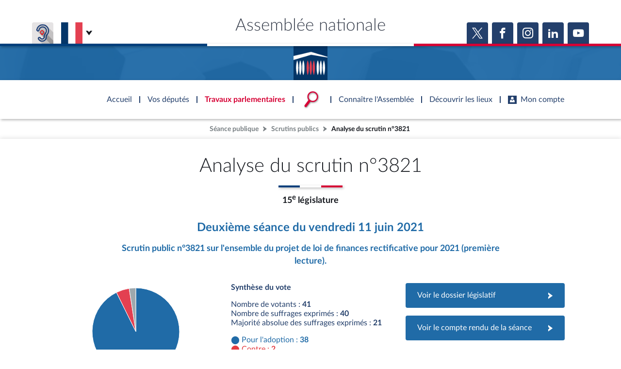

--- FILE ---
content_type: text/html; charset=UTF-8
request_url: https://www.assemblee-nationale.fr/dyn/15/scrutins/3821
body_size: 11535
content:

    
<!DOCTYPE html>
<html class="no-js" lang="fr">
<head>
    <title>Analyse du scrutin n°3821 - 15e législature - Assemblée nationale</title>
    <link rel="shortcut icon" href="/dyn/assets/favicon.ico" type="image/x-ico">

                

<meta charset="utf-8">
<meta name="Content-Type" content="text/html; charset=utf-8">
<meta name="Content-Language" content="fr">
<meta name="X-UA-Compatible" content="IE=edge,chrome=1">
<meta name="viewport" content="width=device-width, initial-scale=1, shrink-to-fit=no">
<meta name="author" content="Assemblée nationale">
<meta name="copyright" content="Assemblée nationale">
<meta name="description" content="Scrutin public n°3821 sur l&#039;ensemble du projet de loi de finances rectificative pour 2021 (première lecture).">

<meta property="og:site_name" content="Assemblée nationale">
<meta property="og:type" content="website">
<meta property="og:url" content="https://www.assemblee-nationale.fr/dyn/15/scrutins/3821">
<meta property="og:image" content="https://www.assemblee-nationale.fr/assets/images/logo_an_square_rs.png">
<meta property="og:title" content="Analyse du scrutin n°3821">
<meta property="og:description" content="Scrutin public n°3821 sur l&#039;ensemble du projet de loi de finances rectificative pour 2021 (première lecture).">
<meta name="twitter:card" content="summary_large_image">
<meta name="twitter:site" content="@AssembleeNat">

<meta name="robots" content="">

    
                    <link rel="stylesheet" href="/assets/build/main.css">

    
    <link rel="stylesheet" href="/assets/build/scrutin_page.css">
    <link href="https://www2.assemblee-nationale.fr/static/assets/groupe_politique_coloration.css" rel="stylesheet" type="text/css" />

                <script type="text/javascript" src="/dyn/es6/getvariable.js"></script>
    </head>
<body class="_coloration-travaux "
            >
    <ul class="menu-evitement">
                <li>            <a id="menu-accessibility-main"
               href="#main"
               title="Aller directement au contenu"
            >Aller au contenu</a></li>
        <li>            <a id="menu-accessibility-footer"
               href="#footer"
               title="Aller directement au bas de la page"
            >Aller en bas de la page</a></li>
    </ul>

    <div id="root">
                            <header class="site-header print-exclude">

    <div class="site-header--top-wrapper">
        <div class="container _medium">

            <span class="site-header--top-wrapper--title">Assemblée nationale</span>

            <div class="site-header--top-wrapper--left">
                <ul class="_no-style _gutter-xs _align-end focus-within">
                    <li>
                        <a class="button _icon-squared _colored-grey _big @Tilt"
                           href="https://www.acce-o.fr/client/assemblee-nationale"
                           target="_blank"
                           data-tipsy="Malentendants ? Sourds ?<br>Contactez-nous avec ACCEO (ouverture dans un nouvel onglet)"
                           data-position="bottom"
                           data-hoverScale="1.1"
                           style="background-image: url('/dyn/assets/images/icons/acceo.jpg');"
                        >
                            <span></span>
                        </a>
                    </li>
                                                            <li>
                        <div class="lang-selector">
                            <div class="lang-selector-current">
                                <div class="flag-item" flag-name="fr"></div>
                                <i class="an-icons-chevron-bottom _ml-xs"></i>
                            </div>
                            <div class="lang-selector-list">
                                <div class="lang-selector-list--items">
                                    <div class="flag-item" flag-name="gb">
                                        <a href="https://www2.assemblee-nationale.fr/langues/welcome-to-the-english-website-of-the-french-national-assembly" class="inner">Basculer vers le site en anglais</a>
                                    </div>
                                    <div class="flag-item" flag-name="de">
                                        <a href="https://www2.assemblee-nationale.fr/langues/willkommen-auf-der-deutschsprachigen-webseite-der-franzoesischen-nationalversammlung" class="inner">Basculer vers le site en allemand</a>
                                    </div>
                                </div>
                            </div>
                        </div>
                    </li>
                </ul>
            </div>

            <div class="site-header--top-wrapper--right">
                

    <div class="relative-flex _coloration-primary">
        <ul class="button-list @FocusableList">
                            <li>
                    <a class="button _icon-squared _colored _big @Tilt"
                       href="https://twitter.com/AssembleeNat"
                       target="_blank"
                       data-tipsy="Accéder à la page X (nouvel onglet)"
                       data-position="bottom"
                       data-hoverScale="1.1"
                    >
                        <span class="an-icons-twitter"></span>
                    </a>
                </li>
                                        <li>
                    <a class="button _icon-squared _colored _big @Tilt"
                       href="https://fr-fr.facebook.com/AssembleeNationale"
                       target="_blank"
                       data-tipsy="Accéder à la page Facebook (nouvel onglet)"
                       data-position="bottom"
                       data-hoverScale="1.1"
                    >
                        <span class="an-icons-facebook"></span>
                    </a>
                </li>
                                        <li>
                    <a class="button _icon-squared _colored _big @Tilt"
                       href="https://www.instagram.com/assembleenationale"
                       target="_blank"
                       data-tipsy="Accéder à la page Instagram (nouvel onglet)"
                       data-position="bottom"
                       data-hoverScale="1.1"
                    >
                        <span class="an-icons-instagram"></span>
                    </a>
                </li>
                                        <li>
                    <a class="button _icon-squared _colored _big @Tilt"
                       href="https://fr.linkedin.com/company/assemblee-nationale"
                       target="_blank"
                       data-tipsy="Accéder à la page LinkedIn (nouvel onglet)"
                       data-position="bottom"
                       data-hoverScale="1.1"
                    >
                        <span class="an-icons-linkedin2"></span>
                    </a>
                </li>
                                        <li>
                    <a class="button _icon-squared _colored _big @Tilt"
                       href="https://www.youtube.com/@Assemblee-nationale"
                       target="_blank"
                       data-tipsy="Accéder à la page YouTube (nouvel onglet)"
                       data-position="bottom"
                       data-hoverScale="1.1"
                    >
                        <span class="an-icons-youtube"></span>
                    </a>
                </li>
                                </ul>
    </div>


            </div>
        </div>
    </div>

    <div class="hr-flag-large"></div>

    <div class="site-header--logo-wrapper _colored" role="banner">
        <div class="@BackgroundVideo" data-videoOpacity="0.05" data-videoUrl="/dyn/assets/videos/background_video_5.mp4"></div>
        <div class="site-header--logo-wrapper--logo">
            <a href="https://www.assemblee-nationale.fr" class="inner">Accèder à la page d&#039;accueil</a>
        </div>
    </div>

</header>
    

        
<nav id="header-navigation">

    <div id="header-navigation--links">
        <div class="container">
            <ul id="header-main-navigation">
                <li class="">
                    <span>Accueil</span>
                    <a href="https://www.assemblee-nationale.fr" class="inner">Accèder à la page d&#039;accueil</a>
                </li>
                <li class="" data-tab-index="1">
                    <span>Vos députés</span>
                </li>
                <li class="current" data-tab-index="2">
                    <span>Travaux parlementaires</span>
                </li>
                <li data-tab-index="3" data-on="open-general-search">
                    <span>
                        <img src="/dyn/assets/images/icons/icon_search.png" alt="Recherche">
                    </span>
                </li>
                <li class="" data-tab-index="4">
                    <span>Connaître l&#039;Assemblée</span>
                </li>
                <li class="" data-tab-index="5">
                    <span>Découvrir les lieux</span>
                </li>
                <li class="" data-tab-index="6">
                    <span><i class="an-icons-user"></i>Mon compte</span>
                </li>
            </ul>
            <div id="header-navigation--logo">
                <a href="https://www.assemblee-nationale.fr" class="inner">Accèder à la page d&#039;accueil</a>
            </div>
                    </div>
    </div>

    <div id="header-navigation--tabs">

                <div class="header-navigation--tab _colored-deputes">
            <div class="container">
                <div class="ha-grid with-divider">
                    <div class="ha-grid-item size-1">
                        <div class="header-navigation--tab--info-box">
                            <div class="header-navigation--tab--info-box--title">Vos députés</div>
                            <div class="header-navigation--tab--info-box--content">
                                <img src="/dyn/assets/images/icons/icon_deputes.png" alt="">
                            </div>
                        </div>
                    </div>
                    <div class="ha-grid-item size-1">
                        <div class="header-navigation--tab--list-box">
                            <div class="content">
                                <a href="https://presidence.assemblee-nationale.fr/">Présidence</a>
                                <a href="https://www.assemblee-nationale.fr/dyn/vos-deputes">577 députés</a>
                                <a href="https://www.assemblee-nationale.fr/dyn/les-groupes-politiques">Groupes politiques</a>
                                <a href="https://www.elections-legislatives.fr">Élections législatives</a>
                            </div>
                        </div>
                    </div>
                    <div class="ha-grid-item size-1"></div>
                </div>
            </div>
        </div>

                <div class="header-navigation--tab _colored-travaux">
            <div class="container">
                <div class="ha-grid with-divider">
                    <div class="ha-grid-item size-1">
                        <div class="header-navigation--tab--info-box">
                            <div class="header-navigation--tab--info-box--title">Travaux parlementaires</div>
                            <div class="header-navigation--tab--info-box--content">
                                <img src="/dyn/assets/images/icons/icon_travaux.png" alt="">
                            </div>
                        </div>
                    </div>
                    <div class="ha-grid-item size-1">
                        <div class="header-navigation--tab--list-box">
                            <div class="title">
                                <a href="https://www.assemblee-nationale.fr/dyn/seance-publique">Séance publique</a>
                                <a href="https://www.assemblee-nationale.fr/dyn/commissions-et-autres-organes">Commissions et autres organes</a>
                                <a href="https://www.assemblee-nationale.fr/dyn/europe-et-international">Europe et International</a>
                                <a href="https://www.assemblee-nationale.fr/dyn/17/travaux-de-controle">Contrôle et évaluation </a>
                                <a href="https://www.assemblee-nationale.fr/dyn/congres">Congrès</a>
                                <a href="https://www.assemblee-nationale.fr/dyn/petitions">Pétitions</a>
                            </div>
                        </div>
                    </div>
                    <div class="ha-grid-item size-2">
                        <div class="header-navigation--tab--list-box">
                            <div class="title">
                                <a href="https://www.assemblee-nationale.fr/dyn/documents-parlementaires">Documents parlementaires</a>
                            </div>
                            <div class="content">
                                <div class="ha-grid">
                                    <div class="ha-grid-item size-full">
                                        <ul>
                                            <li><a href="https://www2.assemblee-nationale.fr/documents/liste/(type)/projets-loi">Projets de loi</a></li>
                                            <li><a href="https://www2.assemblee-nationale.fr/documents/liste/(type)/propositions-loi">Propositions de loi</a></li>
                                                                                        <li><a href="https://www.assemblee-nationale.fr/dyn/17/amendements" class="override-router-link">Amendements</a></li>
                                            <li><a href="https://www2.assemblee-nationale.fr/documents/liste/(type)/ta">Textes adoptés</a></li>
                                        </ul>
                                    </div>
                                    <div class="ha-grid-item size-full">
                                        <ul>
                                            <li><a href="https://www2.assemblee-nationale.fr/documents/liste/(type)/rapports-information/(legis)/17">Rapports d'information</a></li>
                                            <li><a href="https://www.assemblee-nationale.fr/dyn/17/organes/autres-commissions/commissions-enquete">Rapports d'enquête</a></li>
                                            <li><a href="https://www2.assemblee-nationale.fr/documents/liste/(type)/rapports">Rapports législatifs</a></li>
                                            <li><a href="https://www2.assemblee-nationale.fr/documents/liste/(type)/rapports-application-loi/(legis)/17">Rapports sur l'application des lois</a></li>
                                            <li><a href="https://www.assemblee-nationale.fr/dyn/taux-application-lois">Baromètre de l’application des lois</a></li>
                                        </ul>
                                    </div>
                                    <div class="ha-grid-item size-full">
                                        <ul>
                                            <li><a href="https://www.assemblee-nationale.fr/dyn/17/dossiers">Dossiers législatifs</a></li>
                                            <li><a href="https://www2.assemblee-nationale.fr/dans-l-hemicycle/budget-et-securite-sociale">Budget et sécurité sociale</a></li>
                                            <li><a href="https://www.assemblee-nationale.fr/dyn/17/questions">Questions écrites et orales</a></li>
                                            <li><a href="https://www.assemblee-nationale.fr/dyn/17/comptes-rendus/seance" target="_self">Comptes rendus des débats</a></li>
                                        </ul>
                                    </div>
                                </div>
                            </div>
                        </div>
                    </div>
                </div>
            </div>
        </div>

                <div class="header-navigation--tab">
            <div class="header-navigation--search-container">
                <div class="container _small">

                    <div class="search-input general-search-input">

            <div class="search-input--filter">
            <div class="search-input--filter-current _colored-grey">
                <span></span>
            </div>
            <div class="search-input--filter-selection _colored-grey"></div>
        </div>
    
    <div class="search-input--input">
        <input type="text" placeholder="Recherche général" alt="Recherche général">
        <div class="search-input--result-lists"></div>
    </div>

    <div class="search-input--submit _colored-grey">
        <i class="an-icons-search2"></i>
    </div>

</div>

                </div>
            </div>
        </div>

                <div class="header-navigation--tab _colored-connaissance">
            <div class="container">
                <div class="ha-grid with-divider">
                    <div class="ha-grid-item size-1">
                        <div class="header-navigation--tab--info-box">
                            <div class="header-navigation--tab--info-box--title">Connaître l&#039;Assemblée</div>
                            <div class="header-navigation--tab--info-box--content">
                                <img src="/dyn/assets/images/icons/icon_connaissance.png" alt="">
                            </div>
                        </div>
                    </div>
                    <div class="ha-grid-item size-1">
                        <div class="header-navigation--tab--list-box">
                            <div class="content">
                                <a href="https://www.assemblee-nationale.fr/dyn/role-et-pouvoir-de-assemblee">Rôle et pouvoirs de l'Assemblée</a>
                                <div class="header-navigation--tab--list-box--sublinks">
                                    <ul>
                                        <li><a href="https://www.assemblee-nationale.fr/dyn/synthese">Fiches « Connaissance de l’Assemblée »</a></li>
                                    </ul>
                                </div>
                                <a href="https://www.assemblee-nationale.fr/dyn/organisation-de-assemblee">Organisation de l'Assemblée</a>
                                <div class="header-navigation--tab--list-box--sublinks">
                                    <ul>
                                        <li><a href="https://presidence.assemblee-nationale.fr/">Présidence</a></li>
                                        <li><a href="https://www2.assemblee-nationale.fr/17/la-conference-des-presidents">Conférence des Présidents</a></li>
                                        <li><a href="https://www2.assemblee-nationale.fr/17/le-bureau-de-l-assemblee-nationale">Bureau</a></li>
                                        <li><a href="https://www2.assemblee-nationale.fr/17/le-college-des-questeurs">Collège des Questeurs</a></li>
                                        <li><a href="https://www.assemblee-nationale.fr/dyn/annuaire-des-services-de-assemblee-nationale">Services</a></li>
                                    </ul>
                                </div>
                            </div>
                        </div>
                    </div>
                    <div class="ha-grid-item size-1">
                        <div class="header-navigation--tab--list-box">
                            <div class="content">
                                <a href="https://www2.assemblee-nationale.fr/17/statistiques-de-l-activite-parlementaire">Statistiques et chiffres clés</a>
                                <a href="https://www.assemblee-nationale.fr/dyn/transparence-et-deontologie">Transparence et déontologie</a>
                                <a href="https://www.assemblee-nationale.fr/dyn/documents-de-reference">Documents de référence<span>( Constitution | Règlement de l'Assemblée ... )</span></a>
                            </div>
                        </div>
                    </div>
                    <div class="ha-grid-item size-1">
                        <div class="header-navigation--tab--list-box">
                            <div class="content">
                                <a href="https://www.assemblee-nationale.fr/dyn/histoire-et-patrimoine">Histoire</a>
                                <a href="https://www2.assemblee-nationale.fr/decouvrir-l-assemblee/juniors">Juniors</a>
                                <a href="http://archives.assemblee-nationale.fr/">Anciennes législatures</a>
                                <a href="https://www.assemblee-nationale.fr/liens.asp">Liens vers les sites publics</a>
                            </div>
                        </div>
                    </div>
                </div>
            </div>
        </div>

                <div class="header-navigation--tab _colored-patrimoine">
            <div class="container">
                <div class="ha-grid with-divider">
                    <div class="ha-grid-item size-1">
                        <div class="header-navigation--tab--info-box">
                            <div class="header-navigation--tab--info-box--title">Découvrir les lieux</div>
                            <div class="header-navigation--tab--info-box--content">
                                <img src="/dyn/assets/images/icons/icon_connaissance.png" alt="">
                            </div>
                        </div>
                    </div>
                    <div class="ha-grid-item size-1">
                        <div class="header-navigation--tab--list-box">
                            <div class="content">
                                <a href="https://www.assemblee-nationale.fr/dyn/visite">Visiter l'Assemblée</a>
                                <a href="https://www.assemblee-nationale.fr/dyn/visite/visite-virtuelle">Visite virtuelle du palais Bourbon</a>
                                <a href="https://www.assemblee-nationale.fr/dyn/assister-aux-debats">Assister à une séance</a>
                                <a href="https://www2.assemblee-nationale.fr/decouvrir-l-assemblee/ouverture-de-l-assemblee-aux-chercheurs2">Accès des chercheurs à l’Assemblée</a>
                            </div>
                        </div>
                    </div>
                    <div class="ha-grid-item size-1">
                        <div class="header-navigation--tab--list-box">
                            <div class="content">
                                <a href="https://www.assemblee-nationale.fr/dyn/histoire-et-patrimoine">Patrimoine</a>
                                <a href="https://www.assemblee-nationale.fr/dyn/bibliotheque">La Bibliothèque</a>
                                <a href="https://www.assemblee-nationale.fr/dyn/archives">Les archives</a>
                                <a href="https://www.assemblee-nationale.fr/dyn/visite#contacts_et_acces">Contacts et plan d'accès</a>
                                <a href="https://www.assemblee-nationale.fr/presse/photos.asp">Photos libres de droit </a>
                            </div>
                        </div>
                    </div>
                </div>
            </div>
        </div>

                <div class="header-navigation--tab _colored-primary">
            <div class="container">
                <div class="ha-grid with-divider">
                                                                 <div class="ha-grid-item size-1">
                            <div class="header-navigation--tab--info-box">
                                <div class="header-navigation--tab--info-box--title" data-assistant-amendement-allowed="false">Connexion &amp; inscription</div>
                                <div class="header-navigation--tab--info-box--content">
                                    <img src="/dyn/assets/images/icons/icon_account.png" alt="">
                                </div>
                            </div>
                        </div>

                        <div class="ha-grid-item size-2">
                            <div class="header-navigation--tab--center-box">
                                <div class="ha-grid _centered">
                                    <div class="ha-grid-item size-1-2">
                                        <div class="form-actions">
                                            <div class="form-action">
                                                <div class="button _colored-travaux @Tilt">
                                                    <i class="an-icons-unlock"></i>S&#039;identifier
                                                    <a class="inner" href="https://www.assemblee-nationale.fr/dyn/maintenance/authentification">S&#039;identifier</a>
                                                </div>
                                            </div>
                                            <div class="form-action _pt-small">
                                                <a href="https://www.assemblee-nationale.fr/dyn/maintenance/authentification">Mot de passe oublié <i class="an-icons-chevron-right"></i></a>
                                            </div>
                                        </div>
                                    </div>
                                </div>
                            </div>
                        </div>

                        <div class="ha-grid-item size-1">
                            <div class="header-navigation--tab--center-box">
                                <div class="registration-link @Tilt">
                                    <i class="an-icons-user"></i>
                                    <span class="_small">Vous n&#039;avez pas encore de compte ?</span>
                                    <br>
                                    <b><i class="an-icons-chevron-right"></i> Enregistrez-vous</b>
                                    <a href="https://www.assemblee-nationale.fr/dyn/maintenance/authentification" class="inner">S&#039;inscrire</a>
                                </div>
                            </div>
                        </div>
                                    </div>
            </div>
        </div>

    </div>
</nav>

<nav id="header-navigation-mobile">
    <div class="header-navigation-mobile--container">
        <div>
            <div>
                <div>
                    <div class="header-navigation-mobile--container--logo-wrapper">
                        <div class="header-navigation-mobile--container--logo-wrapper--logo">
                            <a href="https://www.assemblee-nationale.fr" class="inner">Accèder à la page d&#039;accueil</a>
                        </div>
                    </div>
                    <div class="header-navigation-mobile--container--sitename">Assemblée nationale</div>
                    <div class="icon-bookmarks-container">
                                            </div>
                </div>
            </div>
        </div>
    </div>
</nav>
<div id="header-navigation--spacer"></div>

<div id="site-mask"></div>

        
                            <nav class="page-breadcrumb print-exclude">
                <ul class="@FocusableList">
                                            <li>
                            <a href="https://www.assemblee-nationale.fr/dyn/seance-publique" target="_self" title="Accéder à la page « Séance publique »">Séance publique</a>
                        </li>
                                            <li>
                            <a href="/dyn/15/scrutins" target="_self" title="Accéder à la page « Scrutins publics »">Scrutins publics</a>
                        </li>
                                                                <li>
                            <span title="Vous êtes sur la page « Analyse du scrutin n°3821 - 15e législature »">Analyse du scrutin n°3821</span>
                        </li>
                                    </ul>
            </nav>
        
                <main id="main" role="main">
                <div class="page _coloration-" >

        
        
                                    <div class="page-header _style-1">
    <div class="container _small">
        
<div class="page-title _pb-medium">
            <div >
        <h1 class="h1 ">Analyse du scrutin n°3821</h1>
    </div>
            <hr class="hr-flag">
                <div class="_mt-small">
            <span class="subtitle medium">15<sup>e</sup> législature</span>
        </div>
        </div>


    </div>
</div>

                                
        <div class="page-content">
                <div class="container _small">
        <div data-id="VTANR5L15V3821"></div>

        <div class="relative-flex _vertical">
            <div class="_centered-text">
                <h2 class="h4 _colored">Deuxième séance du vendredi 11 juin 2021</h2>
            </div>
            <div class="_centered-text _mt-small">
                <p class="h6 _colored">Scrutin public n°3821 sur l&#039;ensemble du projet de loi de finances rectificative pour 2021 (première lecture).</p>
            </div>
        </div>
    </div>

    <div class="container _ms _pb-medium">
        <div class="ha-grid _centered _small-bottom-margin _pt-medium _pb-medium">
            <div class="ha-grid-item _size-2-3">
                
    <div class="ha-grid">
        <div class="ha-grid-item _size-2">
            
<div class="@AnDiagram an-diagram-scrutins-positions-vote"
     data-width="200"
     data-height="200"
     data-title="Diagramme des positions de vote des députés"
     data-quelleCharte="scrutins-positions-vote"
     data-dataJson="[{&quot;y&quot;:38,&quot;name&quot;:&quot;Pour&quot;,&quot;color&quot;:&quot;#206BA7&quot;},{&quot;y&quot;:2,&quot;name&quot;:&quot;Contre&quot;,&quot;color&quot;:&quot;#E34051&quot;},{&quot;y&quot;:1,&quot;name&quot;:&quot;Abstention&quot;,&quot;color&quot;:&quot;#9FA8AD&quot;}]"
></div>

        </div>
        <div class="ha-grid-item _size-2">
            <div class="_gutter-xs _vertical">
                <div>
                    <div>
                        <span class="_bold _colored-primary">Synthèse du vote</span>
                    </div>
                </div>
                                    <div>
                        <div>
                            <span class="_colored-primary">Nombre de votants : <b>41</b></span>
                        </div>
                        <div>
                            <span class="_colored-primary">Nombre de suffrages exprimés : <b>40</b></span>
                        </div>
                        <div>
                            <span class="_colored-primary">Majorité absolue des suffrages exprimés : <b>21</b></span>
                        </div>
                    </div>
                                <div>
                    <ul class="votes-list">
                        <li>
                            <span class="_colored-travaux">Pour l'adoption : <b>38</b></span>
                        </li>
                        <li>
                            <span class="_colored-fadered">Contre : <b>2</b></span>
                        </li>
                        <li>
                            <span class="_colored-grey">Abstention : <b>1</b></span>
                        </li>
                    </ul>
                </div>
                                    <div>
                        <span class="_colored-green _bold">L&#039;Assemblée nationale a adopté</span>
                    </div>
                            </div>
        </div>
    </div>

            </div>
            <div class="ha-grid-item _size-1-3">
                <div class="_gutter-xs _vertical">
                                                                













<div class="an-bloc _style-5
     _no-shadow                      @Tilt "
                   data-actions="{&quot;blank&quot;:&quot;\/dyn\/15\/dossiers\/plfr_2021&quot;}"
          data-id=" / Bloc de style '5'"     data-scrollToEmbedAtOpening="true"
>
                        
        <div class="relative-flex _vertical _width-100">
            <div class="bloc-inner _colored ">
                                <div class="bloc-title ">
                    <span class="">Voir le dossier législatif</span>
                </div>
                                    <div class="bloc-icon">
                        <span class="an-icons-chevron-right "></span>
                    </div>
                            </div>
                    </div>
    
                <a class="inner"
           href="/dyn/15/dossiers/plfr_2021"
                              ></a>
    </div>




                                                                













<div class="an-bloc _style-5
     _no-shadow                      @Tilt "
                   data-actions="{&quot;blank&quot;:&quot;\/dyn\/15\/comptes-rendus\/seance\/CRSANR5L15S2021O1N302&quot;}"
          data-id=" / Bloc de style '5'"     data-scrollToEmbedAtOpening="true"
>
                        
        <div class="relative-flex _vertical _width-100">
            <div class="bloc-inner _colored ">
                                <div class="bloc-title ">
                    <span class="">Voir le compte rendu de la séance</span>
                </div>
                                    <div class="bloc-icon">
                        <span class="an-icons-chevron-right "></span>
                    </div>
                            </div>
                    </div>
    
                <a class="inner"
           href="/dyn/15/comptes-rendus/seance/CRSANR5L15S2021O1N302"
                              ></a>
    </div>




                                                                            </div>
            </div>
        </div>
        <div id="embedHemicycle" class="relative-block @Embed _simple-embed">
            <div class="embed-template-2 _pt-ms">
    <div class="container">
        <div class="relative-flex">
            <button class="button _icon-rounded embed-close"
                    aria-label="Fermer la fenêtre"
            >
                <span class="an-icons-cross"></span>
            </button>
        </div>
    </div>

    <div class="@Embed-content"></div>
</div>

        </div>
    </div>

    <section class="an-section _with-shadow">
        <div class="sticky-menu _left">
            <div class="container _ms">
                <ul class="button-list _vertical">
                    <div class="sticky-menu-bar _colored"></div>
                                            <li>
                            <a href="#groupeLAREM"
                               class="button _icon-rounded _colored @Tilt"
                               style="background-color: #702A82; background-image: inherit !important;"
                               data-hoverscale="1.1"
                                                                  data-tipsy="Voir les votes du groupe<br><b>La République en Marche</b>"
                                                              data-position="right"
                            >
                                <span class="inner">Accéder à la page du groupe La République en Marche</span>
                                                                    <span style="font-size: 0.5em;">LAREM</span>
                                                            </a>
                        </li>
                                            <li>
                            <a href="#groupeLR"
                               class="button _icon-rounded _colored @Tilt"
                               style="background-color: #1C2EFA; background-image: inherit !important;"
                               data-hoverscale="1.1"
                                                                  data-tipsy="Voir les votes du groupe<br><b>Les Républicains</b>"
                                                              data-position="right"
                            >
                                <span class="inner">Accéder à la page du groupe Les Républicains</span>
                                                                    <span style="font-size: 0.7em;">LR</span>
                                                            </a>
                        </li>
                                            <li>
                            <a href="#groupeDEM"
                               class="button _icon-rounded _colored @Tilt"
                               style="background-color: #F26D22; background-image: inherit !important;"
                               data-hoverscale="1.1"
                                                                  data-tipsy="Voir les votes du groupe<br><b>Mouvement Démocrate (MoDem) et Démocrates apparentés</b>"
                                                              data-position="right"
                            >
                                <span class="inner">Accéder à la page du groupe Mouvement Démocrate (MoDem) et Démocrates apparentés</span>
                                                                    <span style="font-size: 0.7em;">DEM</span>
                                                            </a>
                        </li>
                                            <li>
                            <a href="#groupeSOC"
                               class="button _icon-rounded _colored @Tilt"
                               style="background-color: #D46CA9; background-image: inherit !important;"
                               data-hoverscale="1.1"
                                                                  data-tipsy="Voir les votes du groupe<br><b>Socialistes et apparentés</b>"
                                                              data-position="right"
                            >
                                <span class="inner">Accéder à la page du groupe Socialistes et apparentés</span>
                                                                    <span style="font-size: 0.7em;">SOC</span>
                                                            </a>
                        </li>
                                            <li>
                            <a href="#groupeAGIR-E"
                               class="button _icon-rounded _colored @Tilt"
                               style="background-color: #C7C034; background-image: inherit !important;"
                               data-hoverscale="1.1"
                                                                  data-tipsy="Voir les votes du groupe<br><b>Agir ensemble</b>"
                                                              data-position="right"
                            >
                                <span class="inner">Accéder à la page du groupe Agir ensemble</span>
                                                                    <span style="font-size: 0.5em;">AGIR-E</span>
                                                            </a>
                        </li>
                                            <li>
                            <a href="#groupeUDI_I"
                               class="button _icon-rounded _colored @Tilt"
                               style="background-color: #94B7E1; background-image: inherit !important;"
                               data-hoverscale="1.1"
                                                                  data-tipsy="Voir les votes du groupe<br><b>UDI et Indépendants</b>"
                                                              data-position="right"
                            >
                                <span class="inner">Accéder à la page du groupe UDI et Indépendants</span>
                                                                    <span style="font-size: 0.5em;">UDI_I</span>
                                                            </a>
                        </li>
                                            <li>
                            <a href="#groupeLT"
                               class="button _icon-rounded _colored @Tilt"
                               style="background-color: #66BF74; background-image: inherit !important;"
                               data-hoverscale="1.1"
                                                                  data-tipsy="Voir les votes du groupe<br><b>Libertés et Territoires</b>"
                                                              data-position="right"
                            >
                                <span class="inner">Accéder à la page du groupe Libertés et Territoires</span>
                                                                    <span style="font-size: 0.7em;">LT</span>
                                                            </a>
                        </li>
                                            <li>
                            <a href="#groupeFI"
                               class="button _icon-rounded _colored @Tilt"
                               style="background-color: #ED302C; background-image: inherit !important;"
                               data-hoverscale="1.1"
                                                                  data-tipsy="Voir les votes du groupe<br><b>La France insoumise</b>"
                                                              data-position="right"
                            >
                                <span class="inner">Accéder à la page du groupe La France insoumise</span>
                                                                    <span style="font-size: 0.7em;">FI</span>
                                                            </a>
                        </li>
                                            <li>
                            <a href="#groupeGDR"
                               class="button _icon-rounded _colored @Tilt"
                               style="background-color: #A41914; background-image: inherit !important;"
                               data-hoverscale="1.1"
                                                                  data-tipsy="Voir les votes du groupe<br><b>Gauche démocrate et républicaine</b>"
                                                              data-position="right"
                            >
                                <span class="inner">Accéder à la page du groupe Gauche démocrate et républicaine</span>
                                                                    <span style="font-size: 0.7em;">GDR</span>
                                                            </a>
                        </li>
                                            <li>
                            <a href="#groupeNI"
                               class="button _icon-rounded _colored @Tilt"
                               style="background-color: #8D949A; background-image: inherit !important;"
                               data-hoverscale="1.1"
                                                                  data-tipsy="Voir les votes des députés non inscrits"
                                                              data-position="right"
                            >
                                <span class="inner">Accéder à la page du groupe Députés non inscrits</span>
                                                                    <span style="font-size: 0.7em;">NI</span>
                                                            </a>
                        </li>
                                    </ul>
            </div>
        </div>
        <div class="container _ms">
            <div class="ha-grid">
                <div class="ha-grid-item _size-3">
                    <div class="_mb-ms">
                        <h2 class="h4 _colored-primary">Répartition des votes par groupe</h2>
                    </div>
                                                                <ul id="groupeLAREM" class="simple-tree-list _large-border">
                            <li class="_no-border" data-organe-id="PO730964">
                                <div class="_gutter-xxs _align-center _mb-xs">
                                    <div>
                                        <span class="an-icons-composition _huge3" style="color: #702A82;"></span>
                                    </div>
                                    <div class="flex1">
                                        <h3>
                                                                                            <a class="h5"
                                                   href="/dyn/org/PO730964"
                                                                                                          title="Accéder à la page du groupe La République en Marche"
                                                                                                   >La République en Marche</a>
                                                                                    </h3>
                                                                                    <span>(269 membres)</span>
                                                                            </div>
                                </div>
                                <ul>
                                                                                                                
<li class="relative-flex _vertical" style="border-color: #702A8233;">
    <div class="_align-self-start _pa-xs _mb-xs">
        <span class="h6 _colored-travaux">Pour</span>
        <span>: 25</span>
    </div>
    <ul class="_2-columns @FocusableList">
                    <li class="_no-border" data-acteur-id="PA605963 - PM722584">
                


    <a href="/dyn/deputes/PA605963" class="link _small" title="Accéder à la fiche de M. Éric Alauzet  ">M. Éric Alauzet  </a>

                                                            </li>
                    <li class="_no-border" data-acteur-id="PA720124 - PM722866">
                


    <a href="/dyn/deputes/PA720124" class="link _small" title="Accéder à la fiche de Mme Aude Amadou  ">Mme Aude Amadou  </a>

                                                            </li>
                    <li class="_no-border" data-acteur-id="PA605131 - PM774339">
                


    <a href="/dyn/deputes/PA605131" class="link _small" title="Accéder à la fiche de M. Christophe Castaner  ">M. Christophe Castaner  </a>

                                                            </li>
                    <li class="_no-border" data-acteur-id="PA720520 - PM722988">
                


    <a href="/dyn/deputes/PA720520" class="link _small" title="Accéder à la fiche de Mme Anne-Laure Cattelot  ">Mme Anne-Laure Cattelot  </a>

                                                            </li>
                    <li class="_no-border" data-acteur-id="PA719472 - PM722672">
                


    <a href="/dyn/deputes/PA719472" class="link _small" title="Accéder à la fiche de M. Jean-René Cazeneuve  ">M. Jean-René Cazeneuve  </a>

                                                            </li>
                    <li class="_no-border" data-acteur-id="PA720814 - PM723084">
                


    <a href="/dyn/deputes/PA720814" class="link _small" title="Accéder à la fiche de M. Sébastien Cazenove  ">M. Sébastien Cazenove  </a>

                                                            </li>
                    <li class="_no-border" data-acteur-id="PA719294 - PM722618">
                


    <a href="/dyn/deputes/PA719294" class="link _small" title="Accéder à la fiche de Mme Mireille Clapot  ">Mme Mireille Clapot  </a>

                                                            </li>
                    <li class="_no-border" data-acteur-id="PA720268 - PM722912">
                


    <a href="/dyn/deputes/PA720268" class="link _small" title="Accéder à la fiche de M. Olivier Damaisin  ">M. Olivier Damaisin  </a>

                                                            </li>
                    <li class="_no-border" data-acteur-id="PA722218 - PM774371">
                


    <a href="/dyn/deputes/PA722218" class="link _small" title="Accéder à la fiche de Mme Cécile Delpirou  ">Mme Cécile Delpirou  </a>

                                                            </li>
                    <li class="_no-border" data-acteur-id="PA722382 - PM723558">
                


    <a href="/dyn/deputes/PA722382" class="link _small" title="Accéder à la fiche de M. Benjamin Dirx  ">M. Benjamin Dirx  </a>

                                                            </li>
                    <li class="_no-border" data-acteur-id="PA719684 - PM722730">
                


    <a href="/dyn/deputes/PA719684" class="link _small" title="Accéder à la fiche de Mme Coralie Dubost  ">Mme Coralie Dubost  </a>

                                                            </li>
                    <li class="_no-border" data-acteur-id="PA607193 - PM722846">
                


    <a href="/dyn/deputes/PA607193" class="link _small" title="Accéder à la fiche de Mme Sophie Errante  ">Mme Sophie Errante  </a>

                                                            </li>
                    <li class="_no-border" data-acteur-id="PA720222 - PM722896">
                


    <a href="/dyn/deputes/PA720222" class="link _small" title="Accéder à la fiche de M. Éric Girardin  ">M. Éric Girardin  </a>

                                                            </li>
                    <li class="_no-border" data-acteur-id="PA722094 - PM723470">
                


    <a href="/dyn/deputes/PA722094" class="link _small" title="Accéder à la fiche de Mme Christine Hennion  ">Mme Christine Hennion  </a>

                                                            </li>
                    <li class="_no-border" data-acteur-id="PA721150 - PM723188">
                


    <a href="/dyn/deputes/PA721150" class="link _small" title="Accéder à la fiche de M. Alexandre Holroyd  ">M. Alexandre Holroyd  </a>

                                                            </li>
                    <li class="_no-border" data-acteur-id="PA719778 - PM722760">
                


    <a href="/dyn/deputes/PA719778" class="link _small" title="Accéder à la fiche de M. François Jolivet  ">M. François Jolivet  </a>

                                                            </li>
                    <li class="_no-border" data-acteur-id="PA720022 - PM722836">
                


    <a href="/dyn/deputes/PA720022" class="link _small" title="Accéder à la fiche de M. Michel Lauzzana  ">M. Michel Lauzzana  </a>

                                                            </li>
                    <li class="_no-border" data-acteur-id="PA719850 - PM722780">
                


    <a href="/dyn/deputes/PA719850" class="link _small" title="Accéder à la fiche de Mme Cendra Motin  ">Mme Cendra Motin  </a>

                                                            </li>
                    <li class="_no-border" data-acteur-id="PA720492 - PM722980">
                


    <a href="/dyn/deputes/PA720492" class="link _small" title="Accéder à la fiche de Mme Catherine Osson  ">Mme Catherine Osson  </a>

                                                            </li>
                    <li class="_no-border" data-acteur-id="PA720402 - PM722952">
                


    <a href="/dyn/deputes/PA720402" class="link _small" title="Accéder à la fiche de M. Xavier Paluszkiewicz  ">M. Xavier Paluszkiewicz  </a>

                                                            </li>
                    <li class="_no-border" data-acteur-id="PA720944 - PM723120">
                


    <a href="/dyn/deputes/PA720944" class="link _small" title="Accéder à la fiche de Mme Zivka Park  ">Mme Zivka Park  </a>

                                                            </li>
                    <li class="_no-border" data-acteur-id="PA721710 - PM723362">
                


    <a href="/dyn/deputes/PA721710" class="link _small" title="Accéder à la fiche de Mme Michèle Peyron  ">Mme Michèle Peyron  </a>

                                                            </li>
                    <li class="_no-border" data-acteur-id="PA720878 - PM723102">
                


    <a href="/dyn/deputes/PA720878" class="link _small" title="Accéder à la fiche de M. Laurent Saint-Martin  ">M. Laurent Saint-Martin  </a>

                                                            </li>
                    <li class="_no-border" data-acteur-id="PA721542 - PM723308">
                


    <a href="/dyn/deputes/PA721542" class="link _small" title="Accéder à la fiche de Mme Marie-Christine Verdier-Jouclas  ">Mme Marie-Christine Verdier-Jouclas  </a>

                                                            </li>
                    <li class="_no-border" data-acteur-id="PA719512 - PM722682">
                


    <a href="/dyn/deputes/PA719512" class="link _small" title="Accéder à la fiche de Mme Corinne Vignon  ">Mme Corinne Vignon  </a>

                                                            </li>
            </ul>
</li>

                                                                                                                                                                                                                                                                                                    
<li class="relative-flex _vertical" style="border-color: #702A8233;">
    <div class="_align-self-start _pa-xs _mb-xs">
        <span class="h6 _colored-grey">Non votant</span>
        <span>: 1</span>
    </div>
    <ul class="_2-columns @FocusableList">
                    <li class="_no-border" data-acteur-id="PA606171 - PM722632">
                


    <a href="/dyn/deputes/PA606171" class="link _small" title="Accéder à la fiche de M. Richard Ferrand  ">M. Richard Ferrand  </a>

                                                                    <div>
                        <span class="_small">(Président de l&#039;Assemblée nationale)</span>
                    </div>
                            </li>
            </ul>
</li>

                                                                                                                                            </ul>
                            </li>
                        </ul>
                                            <ul id="groupeLR" class="simple-tree-list _large-border">
                            <li class="_no-border" data-organe-id="PO730934">
                                <div class="_gutter-xxs _align-center _mb-xs">
                                    <div>
                                        <span class="an-icons-composition _huge3" style="color: #1C2EFA;"></span>
                                    </div>
                                    <div class="flex1">
                                        <h3>
                                                                                            <a class="h5"
                                                   href="/dyn/org/PO730934"
                                                                                                          title="Accéder à la page du groupe Les Républicains"
                                                                                                   >Les Républicains</a>
                                                                                    </h3>
                                                                                    <span>(105 membres)</span>
                                                                            </div>
                                </div>
                                <ul>
                                                                                                                
<li class="relative-flex _vertical" style="border-color: #1C2EFA33;">
    <div class="_align-self-start _pa-xs _mb-xs">
        <span class="h6 _colored-travaux">Pour</span>
        <span>: 5</span>
    </div>
    <ul class="_2-columns @FocusableList">
                    <li class="_no-border" data-acteur-id="PA746 - PM723212">
                


    <a href="/dyn/deputes/PA746" class="link _small" title="Accéder à la fiche de M. Gilles Carrez  ">M. Gilles Carrez  </a>

                                                            </li>
                    <li class="_no-border" data-acteur-id="PA332523 - PM722792">
                


    <a href="/dyn/deputes/PA332523" class="link _small" title="Accéder à la fiche de Mme Marie-Christine Dalloz  ">Mme Marie-Christine Dalloz  </a>

                                                            </li>
                    <li class="_no-border" data-acteur-id="PA608416 - PM723540">
                


    <a href="/dyn/deputes/PA608416" class="link _small" title="Accéder à la fiche de M. Patrick Hetzel  ">M. Patrick Hetzel  </a>

                                                            </li>
                    <li class="_no-border" data-acteur-id="PA608016 - PM723024">
                


    <a href="/dyn/deputes/PA608016" class="link _small" title="Accéder à la fiche de Mme Véronique Louwagie  ">Mme Véronique Louwagie  </a>

                                                            </li>
                    <li class="_no-border" data-acteur-id="PA2960 - PM723006">
                


    <a href="/dyn/deputes/PA2960" class="link _small" title="Accéder à la fiche de M. Éric Woerth  ">M. Éric Woerth  </a>

                                                            </li>
            </ul>
</li>

                                                                                                                                                                                                                                                                                                                                                                    </ul>
                            </li>
                        </ul>
                                            <ul id="groupeDEM" class="simple-tree-list _large-border">
                            <li class="_no-border" data-organe-id="PO774834">
                                <div class="_gutter-xxs _align-center _mb-xs">
                                    <div>
                                        <span class="an-icons-composition _huge3" style="color: #F26D22;"></span>
                                    </div>
                                    <div class="flex1">
                                        <h3>
                                                                                            <a class="h5"
                                                   href="/dyn/org/PO774834"
                                                                                                          title="Accéder à la page du groupe Mouvement Démocrate (MoDem) et Démocrates apparentés"
                                                                                                   >Mouvement Démocrate (MoDem) et Démocrates apparentés</a>
                                                                                    </h3>
                                                                                    <span>(58 membres)</span>
                                                                            </div>
                                </div>
                                <ul>
                                                                                                                
<li class="relative-flex _vertical" style="border-color: #F26D2233;">
    <div class="_align-self-start _pa-xs _mb-xs">
        <span class="h6 _colored-travaux">Pour</span>
        <span>: 2</span>
    </div>
    <ul class="_2-columns @FocusableList">
                    <li class="_no-border" data-acteur-id="PA721836 - PM723398">
                


    <a href="/dyn/deputes/PA721836" class="link _small" title="Accéder à la fiche de M. Jean-Noël Barrot  ">M. Jean-Noël Barrot  </a>

                                                            </li>
                    <li class="_no-border" data-acteur-id="PA719060 - PM722546">
                


    <a href="/dyn/deputes/PA719060" class="link _small" title="Accéder à la fiche de M. Christophe Jerretie  ">M. Christophe Jerretie  </a>

                                                            </li>
            </ul>
</li>

                                                                                                                                                                                                                                                                                                    
<li class="relative-flex _vertical" style="border-color: #F26D2233;">
    <div class="_align-self-start _pa-xs _mb-xs">
        <span class="h6 _colored-grey">Non votant</span>
        <span>: 1</span>
    </div>
    <ul class="_2-columns @FocusableList">
                    <li class="_no-border" data-acteur-id="PA720746 - PM723064">
                


    <a href="/dyn/deputes/PA720746" class="link _small" title="Accéder à la fiche de M. Sylvain Waserman  ">M. Sylvain Waserman  </a>

                                                                    <div>
                        <span class="_small">(Président de séance)</span>
                    </div>
                            </li>
            </ul>
</li>

                                                                                                                                            </ul>
                            </li>
                        </ul>
                                            <ul id="groupeSOC" class="simple-tree-list _large-border">
                            <li class="_no-border" data-organe-id="PO758835">
                                <div class="_gutter-xxs _align-center _mb-xs">
                                    <div>
                                        <span class="an-icons-composition _huge3" style="color: #D46CA9;"></span>
                                    </div>
                                    <div class="flex1">
                                        <h3>
                                                                                            <a class="h5"
                                                   href="/dyn/org/PO758835"
                                                                                                          title="Accéder à la page du groupe Socialistes et apparentés"
                                                                                                   >Socialistes et apparentés</a>
                                                                                    </h3>
                                                                                    <span>(30 membres)</span>
                                                                            </div>
                                </div>
                                <ul>
                                                                                                                
<li class="relative-flex _vertical" style="border-color: #D46CA933;">
    <div class="_align-self-start _pa-xs _mb-xs">
        <span class="h6 _colored-travaux">Pour</span>
        <span>: 2</span>
    </div>
    <ul class="_2-columns @FocusableList">
                    <li class="_no-border" data-acteur-id="PA605069 - PM722424">
                


    <a href="/dyn/deputes/PA605069" class="link _small" title="Accéder à la fiche de M. Jean-Louis Bricout  ">M. Jean-Louis Bricout  </a>

                                                            </li>
                    <li class="_no-border" data-acteur-id="PA335054 - PM723254">
                


    <a href="/dyn/deputes/PA335054" class="link _small" title="Accéder à la fiche de Mme Marietta Karamanli  ">Mme Marietta Karamanli  </a>

                                                            </li>
            </ul>
</li>

                                                                                                                                                                                                                                                                                                                                                                    </ul>
                            </li>
                        </ul>
                                            <ul id="groupeAGIR-E" class="simple-tree-list _large-border">
                            <li class="_no-border" data-organe-id="PO771923">
                                <div class="_gutter-xxs _align-center _mb-xs">
                                    <div>
                                        <span class="an-icons-composition _huge3" style="color: #C7C034;"></span>
                                    </div>
                                    <div class="flex1">
                                        <h3>
                                                                                            <a class="h5"
                                                   href="/dyn/org/PO771923"
                                                                                                          title="Accéder à la page du groupe Agir ensemble"
                                                                                                   >Agir ensemble</a>
                                                                                    </h3>
                                                                                    <span>(21 membres)</span>
                                                                            </div>
                                </div>
                                <ul>
                                                                                                                
<li class="relative-flex _vertical" style="border-color: #C7C03433;">
    <div class="_align-self-start _pa-xs _mb-xs">
        <span class="h6 _colored-travaux">Pour</span>
        <span>: 4</span>
    </div>
    <ul class="_2-columns @FocusableList">
                    <li class="_no-border" data-acteur-id="PA642935 - PM723238">
                


    <a href="/dyn/deputes/PA642935" class="link _small" title="Accéder à la fiche de M. Olivier Becht  ">M. Olivier Becht  </a>

                                                            </li>
                    <li class="_no-border" data-acteur-id="PA712014 - PM722984">
                


    <a href="/dyn/deputes/PA712014" class="link _small" title="Accéder à la fiche de M. Vincent Ledoux  ">M. Vincent Ledoux  </a>

                                                            </li>
                    <li class="_no-border" data-acteur-id="PA721632 - PM760305">
                


    <a href="/dyn/deputes/PA721632" class="link _small" title="Accéder à la fiche de Mme Patricia Lemoine  ">Mme Patricia Lemoine  </a>

                                                            </li>
                    <li class="_no-border" data-acteur-id="PA720230 - PM722898">
                


    <a href="/dyn/deputes/PA720230" class="link _small" title="Accéder à la fiche de Mme Lise Magnier  ">Mme Lise Magnier  </a>

                                                            </li>
            </ul>
</li>

                                                                                                                                                                                                                                                                                                                                                                    </ul>
                            </li>
                        </ul>
                                            <ul id="groupeUDI_I" class="simple-tree-list _large-border">
                            <li class="_no-border" data-organe-id="PO771889">
                                <div class="_gutter-xxs _align-center _mb-xs">
                                    <div>
                                        <span class="an-icons-composition _huge3" style="color: #94B7E1;"></span>
                                    </div>
                                    <div class="flex1">
                                        <h3>
                                                                                            <a class="h5"
                                                   href="/dyn/org/PO771889"
                                                                                                          title="Accéder à la page du groupe UDI et Indépendants"
                                                                                                   >UDI et Indépendants</a>
                                                                                    </h3>
                                                                                    <span>(19 membres)</span>
                                                                            </div>
                                </div>
                                <ul>
                                                                                                                                                                                                                                                                                                                                                                                                        </ul>
                            </li>
                        </ul>
                                            <ul id="groupeLT" class="simple-tree-list _large-border">
                            <li class="_no-border" data-organe-id="PO759900">
                                <div class="_gutter-xxs _align-center _mb-xs">
                                    <div>
                                        <span class="an-icons-composition _huge3" style="color: #66BF74;"></span>
                                    </div>
                                    <div class="flex1">
                                        <h3>
                                                                                            <a class="h5"
                                                   href="/dyn/org/PO759900"
                                                                                                          title="Accéder à la page du groupe Libertés et Territoires"
                                                                                                   >Libertés et Territoires</a>
                                                                                    </h3>
                                                                                    <span>(18 membres)</span>
                                                                            </div>
                                </div>
                                <ul>
                                                                                                                                                                                                                                                                
<li class="relative-flex _vertical" style="border-color: #66BF7433;">
    <div class="_align-self-start _pa-xs _mb-xs">
        <span class="h6 _colored-grey">Abstention</span>
        <span>: 1</span>
    </div>
    <ul class="_2-columns @FocusableList">
                    <li class="_no-border" data-acteur-id="PA719138 - PM722574">
                


    <a href="/dyn/deputes/PA719138" class="link _small" title="Accéder à la fiche de M. Michel Castellani  ">M. Michel Castellani  </a>

                                                            </li>
            </ul>
</li>

                                                                                                                                                                                                                    </ul>
                            </li>
                        </ul>
                                            <ul id="groupeFI" class="simple-tree-list _large-border">
                            <li class="_no-border" data-organe-id="PO730958">
                                <div class="_gutter-xxs _align-center _mb-xs">
                                    <div>
                                        <span class="an-icons-composition _huge3" style="color: #ED302C;"></span>
                                    </div>
                                    <div class="flex1">
                                        <h3>
                                                                                            <a class="h5"
                                                   href="/dyn/org/PO730958"
                                                                                                          title="Accéder à la page du groupe La France insoumise"
                                                                                                   >La France insoumise</a>
                                                                                    </h3>
                                                                                    <span>(17 membres)</span>
                                                                            </div>
                                </div>
                                <ul>
                                                                                                                                                                                        
<li class="relative-flex _vertical" style="border-color: #ED302C33;">
    <div class="_align-self-start _pa-xs _mb-xs">
        <span class="h6 _colored-fadered">Contre</span>
        <span>: 2</span>
    </div>
    <ul class="_2-columns @FocusableList">
                    <li class="_no-border" data-acteur-id="PA2150 - PM722506">
                


    <a href="/dyn/deputes/PA2150" class="link _small" title="Accéder à la fiche de M. Jean-Luc Mélenchon  ">M. Jean-Luc Mélenchon  </a>

                                                            </li>
                    <li class="_no-border" data-acteur-id="PA721226 - PM723208">
                


    <a href="/dyn/deputes/PA721226" class="link _small" title="Accéder à la fiche de Mme Sabine Rubin  ">Mme Sabine Rubin  </a>

                                                            </li>
            </ul>
</li>

                                                                                                                                                                                                                                                                                            </ul>
                            </li>
                        </ul>
                                            <ul id="groupeGDR" class="simple-tree-list _large-border">
                            <li class="_no-border" data-organe-id="PO730940">
                                <div class="_gutter-xxs _align-center _mb-xs">
                                    <div>
                                        <span class="an-icons-composition _huge3" style="color: #A41914;"></span>
                                    </div>
                                    <div class="flex1">
                                        <h3>
                                                                                            <a class="h5"
                                                   href="/dyn/org/PO730940"
                                                                                                          title="Accéder à la page du groupe Gauche démocrate et républicaine"
                                                                                                   >Gauche démocrate et républicaine</a>
                                                                                    </h3>
                                                                                    <span>(16 membres)</span>
                                                                            </div>
                                </div>
                                <ul>
                                                                                                                                                                                                                                                                                                                                                                                                        </ul>
                            </li>
                        </ul>
                                            <ul id="groupeNI" class="simple-tree-list _large-border">
                            <li class="_no-border" data-organe-id="PO723569">
                                <div class="_gutter-xxs _align-center _mb-xs">
                                    <div>
                                        <span class="an-icons-composition _huge3" style="color: #8D949A;"></span>
                                    </div>
                                    <div class="flex1">
                                        <h3>
                                                                                            <a class="h5"
                                                   href="/dyn/org/PO723569"
                                                                                                          title="Accéder à la page des députés non inscrits"
                                                                                                   >Députés non inscrits</a>
                                                                                    </h3>
                                                                                    <span>(23)</span>
                                                                            </div>
                                </div>
                                <ul>
                                                                                                                                                                                                                                                                                                                                                                                                        </ul>
                            </li>
                        </ul>
                                    </div>
                <div class="ha-grid-item _size-1">
                    <div class="_mb-ms">
                        <h2 class="h4 _colored-primary">Mises au point</h2>
                    </div>
                    <div class="_gutter-xs _vertical _width-100">
                        <div>
                                                            <span class="_colored-primary">(Sous réserve des dispositions de l'article 68, alinéa 4, du Règlement de l'Assemblée nationale)</span>
                                                    </div>
                        <div>
                                                    </div>
                    </div>
                    <div class="_mt-medium _mb-ms">
                        <h2 class="h4 _colored-primary">Votes des groupes</h2>
                    </div>
                    <div class="_gutter-xs _vertical _width-100">
                                                    <ul class="simple-tree-list _large-border">
                                <li class="_no-border" data-organe-id="PO730964">
                                    <div class="_gutter-xxs _align-center _mb-xs">
                                        <div>
                                            <span class="an-icons-composition _huge" style="color: #702A82;"></span>
                                        </div>
                                        <div class="flex1">
                                            <h3>
                                                <a class="_bold"
                                                   href="/dyn/org/PO730964"
                                                                                                          title="Accéder à la page du groupe La République en Marche"
                                                                                                   >La République en Marche</a>
                                            </h3>
                                        </div>
                                    </div>
                                    <ul class="@FocusableList">
                                                                                    <li style="border-color: #702A8233;">
                                                <span class="_small">Pour : 25</span>
                                            </li>
                                                                                                                                                                                                            <li style="border-color: #702A8233;">
                                                <span class="_small">Non votant : 1</span>
                                            </li>
                                                                            </ul>
                                </li>
                            </ul>
                                                    <ul class="simple-tree-list _large-border">
                                <li class="_no-border" data-organe-id="PO730934">
                                    <div class="_gutter-xxs _align-center _mb-xs">
                                        <div>
                                            <span class="an-icons-composition _huge" style="color: #1C2EFA;"></span>
                                        </div>
                                        <div class="flex1">
                                            <h3>
                                                <a class="_bold"
                                                   href="/dyn/org/PO730934"
                                                                                                          title="Accéder à la page du groupe Les Républicains"
                                                                                                   >Les Républicains</a>
                                            </h3>
                                        </div>
                                    </div>
                                    <ul class="@FocusableList">
                                                                                    <li style="border-color: #1C2EFA33;">
                                                <span class="_small">Pour : 5</span>
                                            </li>
                                                                                                                                                                                                    </ul>
                                </li>
                            </ul>
                                                    <ul class="simple-tree-list _large-border">
                                <li class="_no-border" data-organe-id="PO774834">
                                    <div class="_gutter-xxs _align-center _mb-xs">
                                        <div>
                                            <span class="an-icons-composition _huge" style="color: #F26D22;"></span>
                                        </div>
                                        <div class="flex1">
                                            <h3>
                                                <a class="_bold"
                                                   href="/dyn/org/PO774834"
                                                                                                          title="Accéder à la page du groupe Mouvement Démocrate (MoDem) et Démocrates apparentés"
                                                                                                   >Mouvement Démocrate (MoDem) et Démocrates apparentés</a>
                                            </h3>
                                        </div>
                                    </div>
                                    <ul class="@FocusableList">
                                                                                    <li style="border-color: #F26D2233;">
                                                <span class="_small">Pour : 2</span>
                                            </li>
                                                                                                                                                                                                            <li style="border-color: #F26D2233;">
                                                <span class="_small">Non votant : 1</span>
                                            </li>
                                                                            </ul>
                                </li>
                            </ul>
                                                    <ul class="simple-tree-list _large-border">
                                <li class="_no-border" data-organe-id="PO758835">
                                    <div class="_gutter-xxs _align-center _mb-xs">
                                        <div>
                                            <span class="an-icons-composition _huge" style="color: #D46CA9;"></span>
                                        </div>
                                        <div class="flex1">
                                            <h3>
                                                <a class="_bold"
                                                   href="/dyn/org/PO758835"
                                                                                                          title="Accéder à la page du groupe Socialistes et apparentés"
                                                                                                   >Socialistes et apparentés</a>
                                            </h3>
                                        </div>
                                    </div>
                                    <ul class="@FocusableList">
                                                                                    <li style="border-color: #D46CA933;">
                                                <span class="_small">Pour : 2</span>
                                            </li>
                                                                                                                                                                                                    </ul>
                                </li>
                            </ul>
                                                    <ul class="simple-tree-list _large-border">
                                <li class="_no-border" data-organe-id="PO771923">
                                    <div class="_gutter-xxs _align-center _mb-xs">
                                        <div>
                                            <span class="an-icons-composition _huge" style="color: #C7C034;"></span>
                                        </div>
                                        <div class="flex1">
                                            <h3>
                                                <a class="_bold"
                                                   href="/dyn/org/PO771923"
                                                                                                          title="Accéder à la page du groupe Agir ensemble"
                                                                                                   >Agir ensemble</a>
                                            </h3>
                                        </div>
                                    </div>
                                    <ul class="@FocusableList">
                                                                                    <li style="border-color: #C7C03433;">
                                                <span class="_small">Pour : 4</span>
                                            </li>
                                                                                                                                                                                                    </ul>
                                </li>
                            </ul>
                                                    <ul class="simple-tree-list _large-border">
                                <li class="_no-border" data-organe-id="PO771889">
                                    <div class="_gutter-xxs _align-center _mb-xs">
                                        <div>
                                            <span class="an-icons-composition _huge" style="color: #94B7E1;"></span>
                                        </div>
                                        <div class="flex1">
                                            <h3>
                                                <a class="_bold"
                                                   href="/dyn/org/PO771889"
                                                                                                          title="Accéder à la page du groupe UDI et Indépendants"
                                                                                                   >UDI et Indépendants</a>
                                            </h3>
                                        </div>
                                    </div>
                                    <ul class="@FocusableList">
                                                                                                                                                                                                    </ul>
                                </li>
                            </ul>
                                                    <ul class="simple-tree-list _large-border">
                                <li class="_no-border" data-organe-id="PO759900">
                                    <div class="_gutter-xxs _align-center _mb-xs">
                                        <div>
                                            <span class="an-icons-composition _huge" style="color: #66BF74;"></span>
                                        </div>
                                        <div class="flex1">
                                            <h3>
                                                <a class="_bold"
                                                   href="/dyn/org/PO759900"
                                                                                                          title="Accéder à la page du groupe Libertés et Territoires"
                                                                                                   >Libertés et Territoires</a>
                                            </h3>
                                        </div>
                                    </div>
                                    <ul class="@FocusableList">
                                                                                                                                                                    <li style="border-color: #66BF7433;">
                                                <span class="_small">Abstention : 1</span>
                                            </li>
                                                                                                                    </ul>
                                </li>
                            </ul>
                                                    <ul class="simple-tree-list _large-border">
                                <li class="_no-border" data-organe-id="PO730958">
                                    <div class="_gutter-xxs _align-center _mb-xs">
                                        <div>
                                            <span class="an-icons-composition _huge" style="color: #ED302C;"></span>
                                        </div>
                                        <div class="flex1">
                                            <h3>
                                                <a class="_bold"
                                                   href="/dyn/org/PO730958"
                                                                                                          title="Accéder à la page du groupe La France insoumise"
                                                                                                   >La France insoumise</a>
                                            </h3>
                                        </div>
                                    </div>
                                    <ul class="@FocusableList">
                                                                                                                            <li style="border-color: #ED302C33;">
                                                <span class="_small">Contre : 2</span>
                                            </li>
                                                                                                                                                            </ul>
                                </li>
                            </ul>
                                                    <ul class="simple-tree-list _large-border">
                                <li class="_no-border" data-organe-id="PO730940">
                                    <div class="_gutter-xxs _align-center _mb-xs">
                                        <div>
                                            <span class="an-icons-composition _huge" style="color: #A41914;"></span>
                                        </div>
                                        <div class="flex1">
                                            <h3>
                                                <a class="_bold"
                                                   href="/dyn/org/PO730940"
                                                                                                          title="Accéder à la page du groupe Gauche démocrate et républicaine"
                                                                                                   >Gauche démocrate et républicaine</a>
                                            </h3>
                                        </div>
                                    </div>
                                    <ul class="@FocusableList">
                                                                                                                                                                                                    </ul>
                                </li>
                            </ul>
                                                    <ul class="simple-tree-list _large-border">
                                <li class="_no-border" data-organe-id="PO723569">
                                    <div class="_gutter-xxs _align-center _mb-xs">
                                        <div>
                                            <span class="an-icons-composition _huge" style="color: #8D949A;"></span>
                                        </div>
                                        <div class="flex1">
                                            <h3>
                                                <a class="_bold"
                                                   href="/dyn/org/PO723569"
                                                                                                          title="Accéder à la page des députés non inscrits"
                                                                                                   >Députés non inscrits</a>
                                            </h3>
                                        </div>
                                    </div>
                                    <ul class="@FocusableList">
                                                                                                                                                                                                    </ul>
                                </li>
                            </ul>
                                            </div>
                </div>
            </div>
        </div>
    </section>
        </div>

    </div>
        </main>

                            <footer id="footer" class="site-footer print-exclude" role="contentinfo">

    <div class="site-footer--top">
        <div class="site-footer--top-logo"></div>
        <div class="hr-flag-large"></div>
    </div>

    <div class="site-footer--content">

        <div class="container _small">
            <div class="ha-grid with-divider bloc-first">
                <div class="ha-grid-item size-1-2 bloc-lcp">
                    <div class="@Tilt">
                        <div class="block-footer-image">
                            <div>
                                <img src="/dyn/assets/images/logos/LCP.png" alt="" aria-hidden="true" />
                            </div>
                            <div>LCP<br/><span>Accédez à toute<br/>l'actualité de<br/>la Chaine Parlementaire</span></div>
                            <a href="http://www.lcp.fr/" class="inner"
                               title="Site web LCP Assemblée nationale"></a>
                        </div>
                    </div>
                </div>
                <div class="ha-grid-item size-1-2 bloc-opendata">
                    <div class="@Tilt">
                        <div class="block-footer-image">
                            <div>OPEN DATA<br/><span>Accédez à toutes<br/>les données de<br/>l'Assemblée nationale</span></div>
                            <a href="https://data.assemblee-nationale.fr/" class="inner"
                               title="Site web de l'open data"></a>
                            <div>
                                <span class="an-icons-logo-opendata"></span>
                            </div>
                        </div>
                    </div>
                </div>
            </div>

            <div class="bloc-second">
                <div class="relative-flex _gutter-xs _wrap">
                    <div class="flex0">
                        <ul class="squared-button-list">
                            <li class="_mr-medium">
                                <a href="https://www.acce-o.fr/client/assemblee-nationale"
                                   target="_blank"
                                   class="inner"
                                   title="Malentendants ? Sourds ? Contactez-nous avec ACCEO (ouverture dans un nouvel onglet)"
                                   style="background-image: url('/dyn/assets/images/icons/acceo.jpg');"></a>
                            </li>
                        </ul>
                    </div>
                    <div class="flex0">
                        

    <div class="relative-flex _coloration-primary">
        <ul class="button-list @FocusableList">
                            <li>
                    <a class="button _icon-squared _colored _big @Tilt"
                       href="https://twitter.com/AssembleeNat"
                       target="_blank"
                       data-tipsy="Accéder à la page X (nouvel onglet)"
                       data-position="bottom"
                       data-hoverScale="1.1"
                    >
                        <span class="an-icons-twitter"></span>
                    </a>
                </li>
                                        <li>
                    <a class="button _icon-squared _colored _big @Tilt"
                       href="https://fr-fr.facebook.com/AssembleeNationale"
                       target="_blank"
                       data-tipsy="Accéder à la page Facebook (nouvel onglet)"
                       data-position="bottom"
                       data-hoverScale="1.1"
                    >
                        <span class="an-icons-facebook"></span>
                    </a>
                </li>
                                        <li>
                    <a class="button _icon-squared _colored _big @Tilt"
                       href="https://www.instagram.com/assembleenationale"
                       target="_blank"
                       data-tipsy="Accéder à la page Instagram (nouvel onglet)"
                       data-position="bottom"
                       data-hoverScale="1.1"
                    >
                        <span class="an-icons-instagram"></span>
                    </a>
                </li>
                                        <li>
                    <a class="button _icon-squared _colored _big @Tilt"
                       href="https://fr.linkedin.com/company/assemblee-nationale"
                       target="_blank"
                       data-tipsy="Accéder à la page LinkedIn (nouvel onglet)"
                       data-position="bottom"
                       data-hoverScale="1.1"
                    >
                        <span class="an-icons-linkedin2"></span>
                    </a>
                </li>
                                        <li>
                    <a class="button _icon-squared _colored _big @Tilt"
                       href="https://www.youtube.com/@Assemblee-nationale"
                       target="_blank"
                       data-tipsy="Accéder à la page YouTube (nouvel onglet)"
                       data-position="bottom"
                       data-hoverScale="1.1"
                    >
                        <span class="an-icons-youtube"></span>
                    </a>
                </li>
                                </ul>
    </div>


                    </div>
                </div>
            </div>
        </div>

        <div class="container">
            <div class="bloc-third" role="contentinfo">

                <div class="bloc-third-item">
                    <div><a href="https://boutique.assemblee-nationale.fr/" title="Accéder au site boutique de l'Assemblée nationale">BOUTIQUE DE L'ASSEMBLEE</a></div>
                    <div class="an-icons-chevron-right"></div>
                </div>

                <div class="bloc-third-item link-abonnements-action custom-tippy-theme-abonnements">
                    <div>UNE SEMAINE À L'ASSEMBLÉE</div>
                    <div class="an-icons-chevron-right"></div>
                </div>

                <div id="template-tippy-abonnements" style="display: none;">
                    <div id="mc_embed_signup abonnements-container">
                        <div class="abonnements-container--header">Une semaine à l'Assemblée</div>
                        <div class="abonnements-container--description">
                            <p>Inscrivez-vous à notre lettre <span>Une semaine à l'Assemblée</span> et recevez tous les vendredis dans votre messagerie les temps forts de l'actualité de la semaine à venir !</p>
                            <p>Votre adresse de messagerie est uniquement utilisée pour vous envoyer les lettres de l'Assemblée nationale. Vous pouvez à tout moment utiliser le lien de désabonnement intégré dans la lettre. <a href="/dyn/info-site">En savoir plus sur la gestion de vos données et de vos droits</a></p>
                        </div>
                        <div class="abonnements-container--description">
                            <p>
                                <a href="https://se.assemblee-nationale.fr/form/60903/12/form.aspx" target="_self">Abonnez-vous à la lettre d'actualité</a>
                            </p>
                        </div>
                    </div>
                </div>

                <div class="bloc-third-item">
                    <div><a href="/dyn/s-abonner-aux-services-en-ligne-de-l-assemblee-nationale" title="S'abonner aux autres services en ligne">S'ABONNER À UN SERVICE</a></div>
                    <div class="an-icons-chevron-right"></div>
                </div>

                <div class="bloc-third-item">
                    <div><a href="https://leximpact.an.fr" title="Accéder à l'outil d'évaluation Leximpact">OUTIL D'ÉVALUATION LEXIMPACT</a></div>
                    <div class="an-icons-chevron-right"></div>
                </div>

            </div>
        </div>

        <div class="container _small">
            <div class="bloc-fourth">
                <div>&copy;Tous droits réservés Assemblée nationale 2019</div>
                <a href="/dyn/info-site" title="Accéder aux mentions légales de l'Assemblée nationale">Mentions légales</a>
                <span> | </span>
                <a href="https://www2.assemblee-nationale.fr/static/accessibilite/declaration_accessibilite_assemblee-2023.pdf" title="Accessibilité : partiellement conforme"
                   target="_blank">Accessibilité : partiellement conforme</a>
                <span> | </span>
                <a href="/dyn/info-site" title="Contacter le webmestre">Contacter le webmestre</a>
                <span> | </span>
                <a href="/dyn/les-fils-rss-de-l-assemblee-nationale" title="Accéder aux fils RSS">Fils RSS</a>
                <span> | </span>
                <a href="/dyn/gestion-cookies" title="Gestion des cookies">Gestion des cookies</a>
                <div>
                    <span>Assemblée nationale - 126 Rue de l'Université, 75355 Paris 07 SP - Standard 01 40 63 60 00</span>
                </div>
            </div>
        </div>
    </div>

    <div id="site-footer--navigation--container">
    <div id="footer-navigation" class="site-footer--navigation--container h-100 d-flex flex-column">
        <div class="site-footer--navigation--container--top"></div>
        <div class="site-footer--navigation--container--content flex-grow-1">
            <div class="site-footer--navigation--container--content-myaccount">
                <div id="site-footer--navigation--container--content-myaccount--accordion">
                                                                    <div class="card _colored">
                            <div class="card-header "
                                 id="headingConnect" data-toggle="collapse" data-target="#collapseConnect"
                                 aria-expanded="false" aria-controls="collapseConnect">
                                <div class="card-header--container d-flex align-items-center">
                                    <div class="card-header--container--logo">
                                        <img src="/dyn/assets/images/icons/icon_account.png" alt="">
                                    </div>
                                    <div class="card-header--container--name flex-grow-1">
                                        Connexion &amp; inscription
                                    </div>
                                    <div class="card-header--container--icon">
                                        <i class="an-icons-chevron-top"></i>
                                        <i class="an-icons-chevron-bottom"></i>
                                    </div>
                                </div>
                            </div>
                            <div id="collapseConnect" class="card-content collapse show"
                                 aria-labelledby="headingConnect"
                                 data-parent="#site-footer--navigation--container--content-myaccount--accordion">
                                <div class="card-body log-out">
                                    <div class="card-body--content row justify-content-center">
                                        <div class="login-link col-sm-5">
                                            <div class="d-flex align-items-center">
                                                <i class="an-icons-unlock"></i>S&#039;identifier
                                                <a class="inner" href="https://www.assemblee-nationale.fr/dyn/maintenance/authentification"></a>
                                            </div>
                                            <a href="https://www.assemblee-nationale.fr/dyn/maintenance/authentification">
                                                Mot de passe oublié
                                                <i class="an-icons-chevron-right"></i>
                                            </a>
                                        </div>

                                        <div class="registration-link col-sm-5 offset-sm-1">
                                            <i class="an-icons-user"></i>
                                            <span>Vous n&#039;avez pas encore de compte ?</span>
                                            <br>
                                            <b><i class="an-icons-chevron-right"></i> Enregistrez-vous
                                            </b>
                                            <a href="https://www.assemblee-nationale.fr/dyn/maintenance/authentification" class="inner"></a>
                                        </div>
                                    </div>
                                </div>
                            </div>
                        </div>
                                    </div>
            </div>
            <div class="site-footer--navigation--container--content-agenda"></div>
            <div class="site-footer--navigation--container--content-menu">
                <div class="_pa-xs">
                    <div class="relative-flex _wrap _gutter-xs">
                        <div class="flex1">
                            

    <div class="relative-flex _coloration-primary">
        <ul class="button-list @FocusableList">
                            <li>
                    <a class="button _icon-squared _colored _big @Tilt"
                       href="https://twitter.com/AssembleeNat"
                       target="_blank"
                       data-tipsy="Accéder à la page X (nouvel onglet)"
                       data-position="bottom"
                       data-hoverScale="1.1"
                    >
                        <span class="an-icons-twitter"></span>
                    </a>
                </li>
                                        <li>
                    <a class="button _icon-squared _colored _big @Tilt"
                       href="https://fr-fr.facebook.com/AssembleeNationale"
                       target="_blank"
                       data-tipsy="Accéder à la page Facebook (nouvel onglet)"
                       data-position="bottom"
                       data-hoverScale="1.1"
                    >
                        <span class="an-icons-facebook"></span>
                    </a>
                </li>
                                        <li>
                    <a class="button _icon-squared _colored _big @Tilt"
                       href="https://www.instagram.com/assembleenationale"
                       target="_blank"
                       data-tipsy="Accéder à la page Instagram (nouvel onglet)"
                       data-position="bottom"
                       data-hoverScale="1.1"
                    >
                        <span class="an-icons-instagram"></span>
                    </a>
                </li>
                                        <li>
                    <a class="button _icon-squared _colored _big @Tilt"
                       href="https://fr.linkedin.com/company/assemblee-nationale"
                       target="_blank"
                       data-tipsy="Accéder à la page LinkedIn (nouvel onglet)"
                       data-position="bottom"
                       data-hoverScale="1.1"
                    >
                        <span class="an-icons-linkedin2"></span>
                    </a>
                </li>
                                        <li>
                    <a class="button _icon-squared _colored _big @Tilt"
                       href="https://www.youtube.com/@Assemblee-nationale"
                       target="_blank"
                       data-tipsy="Accéder à la page YouTube (nouvel onglet)"
                       data-position="bottom"
                       data-hoverScale="1.1"
                    >
                        <span class="an-icons-youtube"></span>
                    </a>
                </li>
                                </ul>
    </div>


                        </div>
                        <div class="flex0">
                            <div class="lang-selector selector-display-top">
                                <div class="lang-selector-current d-flex align-items-center">
                                    <div class="flag-item" flag-name="fr"></div>
                                    <i class="an-icons-chevron-bottom"></i>
                                </div>
                                <div class="lang-selector-list selector-display-top align-items-center justify-content-center">
                                    <div class="lang-selector-list--items">
                                        <div class="flag-item" flag-name="gb">
                                            <a href="https://www2.assemblee-nationale.fr/langues/welcome-to-the-english-website-of-the-french-national-assembly" class="inner"></a>
                                        </div>
                                        <div class="flag-item" flag-name="de">
                                            <a href="https://www2.assemblee-nationale.fr/langues/willkommen-auf-der-deutschsprachigen-webseite-der-franzoesischen-nationalversammlung" class="inner"></a>
                                        </div>
                                    </div>
                                </div>
                            </div>
                        </div>
                    </div>
                </div>

                <div id="site-footer--navigation--container--content--accordion">
                    <div class="card _colored-home">
                        <div class="card-header ">
                            <div class="card-header--container d-flex align-items-center">
                                <div class="card-header--container--logo">
                                </div>
                                <div class="card-header--container--name flex-grow-1">
                                    Accueil
                                </div>
                                <div class="card-header--container--icon">
                                </div>
                                <a href="https://www.assemblee-nationale.fr" class="inner"></a>
                            </div>
                        </div>
                    </div>

                    <div class="card _colored-deputes">
                        <div class="card-header "
                             id="headingDeputes" data-toggle="collapse" data-target="#collapseDeputes"
                             aria-expanded="false" aria-controls="collapseDeputes">
                            <div class="card-header--container d-flex align-items-center">
                                <div class="card-header--container--logo">
                                    <img src="/dyn/assets/images/icons/icon_deputes.png" alt="">
                                </div>
                                <div class="card-header--container--name flex-grow-1">
                                    Vos députés
                                </div>
                                <div class="card-header--container--icon">
                                    <i class="an-icons-chevron-top"></i>
                                    <i class="an-icons-chevron-bottom"></i>
                                </div>
                            </div>
                        </div>
                        <div id="collapseDeputes" class="card-content collapse" aria-labelledby="headingDeputes"
                             data-parent="#site-footer--navigation--container--content--accordion">
                            <div class="card-body">
                                <div class="card-body--content">
                                    <a href="https://presidence.assemblee-nationale.fr/">Présidence</a>
                                    <a href="https://www.assemblee-nationale.fr/dyn/vos-deputes">577 députés</a>
                                    <a href="https://www.assemblee-nationale.fr/dyn/les-groupes-politiques">Groupes
                                        politiques</a>
                                    <a href="https://www.elections-legislatives.fr">Élections législatives</a>
                                </div>
                            </div>
                        </div>
                    </div>

                    <div class="card _colored-travaux">
                        <div class="card-header "
                             id="headingTravaux" data-toggle="collapse" data-target="#collapseTravaux"
                             aria-expanded="false" aria-controls="collapseTravaux">
                            <div class="card-header--container d-flex align-items-center">
                                <div class="card-header--container--logo">
                                    <img src="/dyn/assets/images/icons/icon_travaux.png" alt="">
                                </div>
                                <div class="card-header--container--name flex-grow-1">
                                    Travaux parlementaires
                                </div>
                                <div class="card-header--container--icon">
                                    <i class="an-icons-chevron-top"></i>
                                    <i class="an-icons-chevron-bottom"></i>
                                </div>
                            </div>
                        </div>
                        <div id="collapseTravaux" class="card-content collapse" aria-labelledby="headingTravaux"
                             data-parent="#site-footer--navigation--container--content--accordion">
                            <div class="card-body">
                                <div class="card-body--content">
                                    <a href="https://www.assemblee-nationale.fr/dyn/seance-publique">Séance publique</a>
                                    <a href="https://www.assemblee-nationale.fr/dyn/commissions-et-autres-organes">Commissions
                                        et autres organes</a>
                                    <a href="https://www.assemblee-nationale.fr/dyn/europe-et-international">Europe et
                                        International</a>
                                    <a href="https://www.assemblee-nationale.fr/dyn/congres">Congrès</a>
                                    <a href="/petitions">Pétitions</a>
                                </div>
                            </div>
                            <div class="card-body">
                                <div class="card-body--title">
                                    <a href="https://www.assemblee-nationale.fr/dyn/documents-parlementaires"><span>Documents parlementaires</span></a>
                                </div>
                                <div class="card-body--content">
                                    <a href="https://www2.assemblee-nationale.fr/documents/liste/(type)/projets-loi">Projets de loi</a>
                                    <a href="https://www2.assemblee-nationale.fr/documents/liste/(type)/propositions-loi">Propositions de loi</a>
                                                                        <a href="https://www.assemblee-nationale.fr/dyn/17/amendements" class="override-router-link">Amendements</a>
                                    <a href="https://www2.assemblee-nationale.fr/documents/liste/(type)/ta">Textes adoptés</a>
                                    <br/>
                                    <a href="https://www2.assemblee-nationale.fr/documents/liste/(type)/rapports-information/(legis)/17">Rapports d'information</a>
                                    <a href="https://www.assemblee-nationale.fr/dyn/17/organes/autres-commissions/commissions-enquete">Rapports d'enquête</a>
                                    <a href="https://www2.assemblee-nationale.fr/documents/liste/(type)/rapports">Rapports législatifs</a>
                                    <a href="https://www2.assemblee-nationale.fr/documents/liste/(type)/rapports-application-loi/(legis)/17">Rapports sur l'application des lois</a>
                                    <a href="https://www.assemblee-nationale.fr/dyn/taux-application-lois">Baromètre de l’application des lois</a>
                                    <br/>
                                    <a href="https://www.assemblee-nationale.fr/dyn/17/dossiers">Dossiers
                                        législatifs</a>
                                    <a href="https://www2.assemblee-nationale.fr/dans-l-hemicycle/budget-et-securite-sociale">Budget et sécurité sociale</a>
                                    <a href="https://www.assemblee-nationale.fr/dyn/17/questions">Questions écrites et orales</a>
                                    <a href="https://www.assemblee-nationale.fr/dyn/17/comptes-rendus/seance">Comptes rendus des débats</a>
                                </div>
                            </div>
                        </div>
                    </div>

                    <div class="card _colored-connaissance">
                        <div class="card-header "
                             id="headingConnaissance" data-toggle="collapse" data-target="#collapseConnaissance"
                             aria-expanded="false" aria-controls="collapseConnaissance">
                            <div class="card-header--container d-flex align-items-center">
                                <div class="card-header--container--logo">
                                    <img src="/dyn/assets/images/icons/icon_connaissance.png" alt="">
                                </div>
                                <div class="card-header--container--name flex-grow-1">
                                    Connaître l&#039;Assemblée
                                </div>
                                <div class="card-header--container--icon">
                                    <i class="an-icons-chevron-top"></i>
                                    <i class="an-icons-chevron-bottom"></i>
                                </div>
                            </div>
                        </div>
                        <div id="collapseConnaissance" class="card-content collapse"
                             aria-labelledby="headingConnaissance"
                             data-parent="#site-footer--navigation--container--content--accordion">
                            <div class="card-body">
                                <div class="card-body--content">
                                    <a href="https://www.assemblee-nationale.fr/dyn/role-et-pouvoir-de-assemblee">Rôle et
                                        pouvoirs de l'Assemblée</a>
                                    <div class="card-body--content--sublinks">
                                        <ul>
                                            <li><a href="https://www.assemblee-nationale.fr/dyn/synthese">Fiches « Connaissance de l’Assemblée »</a></li>
                                        </ul>
                                    </div>
                                    <a href="https://www.assemblee-nationale.fr/dyn/organisation-de-assemblee">
                                        Organisation de l'Assemblée
                                    </a>
                                    <div class="card-body--content--sublinks">
                                        <ul>
                                            <li><a href="https://presidence.assemblee-nationale.fr/">Présidence</a></li>
                                            <li><a href="https://www2.assemblee-nationale.fr/17/la-conference-des-presidents">Conférence des
                                                    Présidents</a></li>
                                            <li><a href="https://www2.assemblee-nationale.fr/17/le-bureau-de-l-assemblee-nationale">Bureau</a></li>
                                            <li><a href="https://www2.assemblee-nationale.fr/17/le-college-des-questeurs">Collège des Questeurs</a>
                                            </li>
                                            <li><a href="https://www.assemblee-nationale.fr/dyn/annuaire-des-services-de-assemblee-nationale">Services</a></li>
                                        </ul>
                                    </div>
                                    <hr>
                                    <a href="https://www2.assemblee-nationale.fr/17/statistiques-de-l-activite-parlementaire">Statistiques et chiffres clés</a>
                                    <a href="https://www.assemblee-nationale.fr/dyn/transparence-et-deontologie">Transparence
                                        et déontologie</a>
                                    <a href="https://www.assemblee-nationale.fr/dyn/documents-de-reference">
                                        Documents de référence
                                        <br/>
                                        <span>( Constitution | Règlement de l'Assemblée ... )</span>
                                    </a>
                                    <hr>
                                    <a href="https://www.assemblee-nationale.fr/dyn/histoire-et-patrimoine">Histoire</a>
                                    <a href="https://www2.assemblee-nationale.fr/decouvrir-l-assemblee/juniors">Juniors</a>
                                    <a href="http://archives.assemblee-nationale.fr/">Anciennes législatures</a>
                                    <a href="https://www.assemblee-nationale.fr/liens.asp">Liens vers les sites publics</a>
                                </div>
                            </div>
                        </div>
                    </div>

                    <div class="card _colored-patrimoine">
                        <div class="card-header "
                             id="headingPatrimoine" data-toggle="collapse" data-target="#collapsePatrimoine"
                             aria-expanded="false" aria-controls="collapsePatrimoine">
                            <div class="card-header--container d-flex align-items-center">
                                <div class="card-header--container--logo">
                                    <img src="/dyn/assets/images/icons/icon_connaissance.png" alt="">
                                </div>
                                <div class="card-header--container--name flex-grow-1">
                                    Découvrir les lieux
                                </div>
                                <div class="card-header--container--icon">
                                    <i class="an-icons-chevron-top"></i>
                                    <i class="an-icons-chevron-bottom"></i>
                                </div>
                            </div>
                        </div>
                        <div id="collapsePatrimoine" class="card-content collapse"
                             aria-labelledby="headingPatrimoine"
                             data-parent="#site-footer--navigation--container--content--accordion">
                            <div class="card-body">
                                <div class="card-body--content">
                                    <a href="https://www.assemblee-nationale.fr/dyn/visite">Visiter l'Assemblée</a>
                                    <a href="https://www.assemblee-nationale.fr/dyn/visite/visite-virtuelle">Visite virtuelle du palais Bourbon</a>
                                    <a href="https://www.assemblee-nationale.fr/dyn/assister-aux-debats">Assister à une séance</a>
                                    <a href="https://www2.assemblee-nationale.fr/decouvrir-l-assemblee/ouverture-de-l-assemblee-aux-chercheurs2">Accès des chercheurs à l’Assemblée</a>
                                    <br>
                                    <a href="https://www.assemblee-nationale.fr/dyn/histoire-et-patrimoine">Patrimoine</a>
                                    <a href="https://www.assemblee-nationale.fr/dyn/bibliotheque">La Bibliothèque</a>
                                    <a href="https://www.assemblee-nationale.fr/dyn/archives">Les archives</a>
                                    <a href="https://www.assemblee-nationale.fr/dyn/visite#contacts_et_acces">Contacts et plan d'accès</a>
                                    <a href="https://www.assemblee-nationale.fr/presse/photos.asp">Photos libres de droit </a>
                                </div>
                            </div>
                        </div>
                    </div>
                </div>
            </div>
        </div>
        <div class="site-footer--navigation--container--bottom"></div>
    </div>
</div>
<div id="site-footer--navigation--spacer"></div>
<div id="site-footer--navigation">
    <div class="site-footer--navigation--container h-100 d-flex flex-row justify-content-center align-items-center">
        <div class="navigation-item site-footer--navigation--container--myaccount h-100"
             navigationMobileIcon="myaccount">
            <span class="an-icons-user d-flex align-items-center justify-content-center h-100"></span>
        </div>
        <div class="navigation-item site-footer--navigation--container--menu" navigationMobileIcon="menu">
            <span class="an-icons-menu d-flex align-items-center justify-content-center"></span>
        </div>
        <div class="navigation-item site-footer--navigation--container--agenda d-flex justify-content-center h-100"
             navigationMobileIcon="agenda">
            <span class="an-icons-agenda d-flex align-items-center justify-content-center h-100"></span>
        </div>
    </div>
</div>

</footer>

            </div>

        <div id="notificationContainer">
            </div>

                    <!-- Matomo -->
<script type="text/javascript">
  var _paq = window._paq = window._paq || [];
  /* tracker methods like "setCustomDimension" should be called before "trackPageView" */
  _paq.push(['setDocumentTitle', document.domain + "/" + document.title]);
  _paq.push(['setCookieDomain', '*.assemblee-nationale.fr' ]);
  _paq.push(["setDomains", ["*.assemblee-nationale.fr"]]);
  _paq.push(["setDoNotTrack", true]);
  _paq.push(['HeatmapSessionRecording::disable']);
  // Call disableCookies before calling trackPageView
  _paq.push(['disableCookies']);
  _paq.push(['trackPageView']);
  _paq.push(['enableLinkTracking']);
  (function() {
    var u="https://assembleenationale.matomo.cloud/";
    _paq.push(['setTrackerUrl', u+'matomo.php']);
    _paq.push(['setSiteId', '5']);
    var d=document, g=d.createElement('script'), s=d.getElementsByTagName('script')[0];
    g.type='text/javascript'; g.async=true; g.src='//cdn.matomo.cloud/assembleenationale.matomo.cloud/matomo.js'; s.parentNode.insertBefore(g,s);
  })();
</script>
<!-- End Matomo Code -->

<script src="/assets/build/main.js" defer></script>

    
    <script src="/assets/build/scrutin_page.js" defer></script>
</body>
</html>
